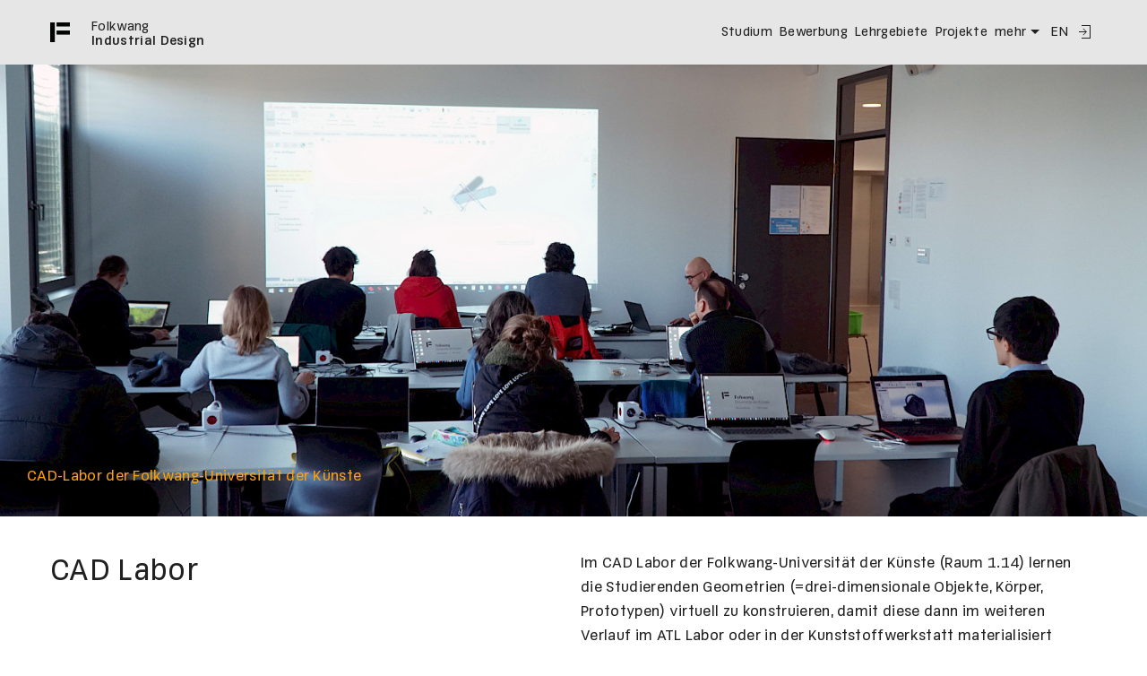

--- FILE ---
content_type: text/html; charset=utf-8
request_url: https://id.folkwang-uni.de/werkstatten/cad-labor/
body_size: 12860
content:
<!DOCTYPE html>	
<html lang='de'>
	

	<head id='html-head'>
		<title>CAD Labor | Folkwang Industrial Design</title>
<meta name="description" content="Das CAD-Labor der Folkwang-Universität bietet 3D-Software Training. Die Studierenden lernen 3D-Software wie Rhino 3D, SolidWorks, Cinema4D, blender oder Unity.">
<link rel="canonical" href="https://id.folkwang-uni.de/werkstatten/cad-labor/">
<meta property="og:title" content="CAD Labor | Folkwang Industrial Design">
<meta property="og:description" content="Das CAD-Labor der Folkwang-Universität bietet 3D-Software Training. Die Studierenden lernen 3D-Software wie Rhino 3D, SolidWorks, Cinema4D, blender oder Unity.">
<meta property="og:image" content="https://id.folkwang-uni.de/site/assets/files/1408/folkwang-industrial-design-cad_labor.jpg">
<meta property="og:image:type" content="image/jpeg">
<meta property="og:image:width" content="5292">
<meta property="og:image:height" content="3528">
<meta property="og:type" content="website">
<meta property="og:site_name" content="Folkwang Industrial Design">
<meta property="og:url" content="https://id.folkwang-uni.de/werkstatten/cad-labor/">
<meta name="twitter:card" content="summary">
<script type="application/ld+json">
{
  "@context": "https://schema.org",
  "@type": "BreadcrumbList",
  "itemListElement": [
  {
    "@type": "ListItem",
    "position": 1,
    "name": "Werkst&auml;tten",
    "item": "https://id.folkwang-uni.de/werkstatten/"
  },
  {
    "@type": "ListItem",
    "position": 2,
    "name": "CAD Labor",
    "item": "https://id.folkwang-uni.de/werkstatten/cad-labor/"
  }
  ]
}
</script>
<meta name="generator" content="ProcessWire">
<link rel="alternate" href="https://id.folkwang-uni.de/werkstatten/cad-labor/" hreflang="de">
<link rel="alternate" href="https://id.folkwang-uni.de/werkstatten/cad-labor/" hreflang="x-default">
<link rel="alternate" href="https://id.folkwang-uni.de/werkstatten/cad-labor/" hreflang="english">		<meta name="google-site-verification" content="3muVswY5VWzT2nf8WFlX2iijmcozx3sfrbfRNnLvQBI" />
		<meta http-equiv="content-type" content="text/html; charset=utf-8">
		<meta name="viewport" content="width=device-width, initial-scale=1">
		<meta name="robots" content="index, follow">
		<meta name="application-name" content="Folkwang Industrial Design">
		<link rel="shortcut icon" type="image/x-icon" href="/site/templates/icon/favicon.ico">
		<link rel="apple-touch-icon" sizes="180x180" href="/site/templates/icon/apple-touch-icon.png">
		<link rel="icon" type="image/png" sizes="32x32" href="/site/templates/icon/favicon-32x32.png">
		<link rel="icon" type="image/png" sizes="16x16" href="/site/templates/icon/favicon-16x16.png">
		<link rel="manifest" href="/site/templates/icon/site.webmanifest">
		<link rel="mask-icon" href="/site/templates/icon/safari-pinned-tab.svg" color="#5bbad5">
		<meta name="msapplication-config" content="/site/templates/icon/browserconfig.xml"> 
		<meta name="msapplication-TileColor" content="#da532c">
		<meta name="theme-color" content="#ffffff">
		<meta name="msapplication-TileImage" content="/site/templates/icon/mstile-144x144.png">
		<link rel="apple-touch-icon-precomposed" sizes="144x144" href="/site/templates/icon/apple-touch-icon.png">
		<link rel="apple-touch-icon-precomposed" sizes="152x152" href="/site/templates/icon/apple-touch-icon.png">	
		<link rel="stylesheet" href="/site/assets/aiom/css_9457b94e993911b841bbb45d3a519006.css"> 
		<script src="/wire/modules/Jquery/JqueryCore/JqueryCore.js"></script>
		<script src="/site/assets/aiom/js_cf0bfd8c03bbc93761242a8a116a86c2.js"></script>
	</head>


	<body id='html-body'>


		<!-- SITE HEADER -->
		<header class="header" uk-sticky="show-on-up: true; animation: uk-animation-slide-top; bottom: #bottom">	
			<div id='masthead' class="header-section">		
				<div class="folkwang-logo0">
					<a id="home-link" href="https://id.folkwang-uni.de/">
					<div class="folkwang-f">		
						<svg width="22" height="22" style="transform: scale(110%);">
							<style
								type="text/css"
								id="style2">
								.st0{fill:#010202;}
								.st1{fill:#010202;}
							</style>
							<g id="g12" transform="scale(1.0027347)">
								<rect id="rect21" height="4.52" width="14.84" class="st0" x="7.0999999" y="0" />
								<rect id="rect22" height="4.52" width="14.84" class="st0" y="9.04" x="7.0999999" />
								<rect id="rect23" height="21.940001" width="5.1599998" class="st0" x="0" y="0" />
							</g>
						</svg>
					</div>
					<!-- <div class="folkwang-logo-1">Folkwang </div>
					<div class="folkwang-logo-2">Universität der Künste </div> -->
					<!-- <div>
		<svg width="240" height="60">
			<style type="text/css" id="svg_style1"> 
				.st0{fill:#010202;}
				.st1{fill:#010202;}
			</style>	
			<g id="g10" transform="scale(1.5)">
				<rect id="rect4" height="4.52" width="14.84" class="st0" x="7.1" />
				<rect id="rect6" height="4.52" width="14.84" class="st0" y="9.04" x="7.1" />
				<rect id="rect8" height="21.94" width="5.16" class="st0" />
			</g>
			<g id="g28" transform="scale(1.5)">
				<path id="path12" d="M40.28,12.38v3.17h4.11v1.42h-4.11v4.99h-1.87v-11h6.22v1.42H40.28z"	class="st0" />
				<path id="path14" d="M48.59,22.14c-2.41,0-3.35-1.77-3.35-3.97c0-2.2,0.94-3.97,3.35-3.97c2.41,0,3.35,1.77,3.35,3.97   C51.94,20.37,50.99,22.14,48.59,22.14z M48.59,15.44c-1.42,0-1.47,1.69-1.47,2.73c0,1.04,0.05,2.73,1.47,2.73   c1.42,0,1.47-1.69,1.47-2.73C50.05,17.13,50.01,15.44,48.59,15.44z" class="st0" />
				<path id="path16" d="M53.28,21.96v-11h1.77v11H53.28z" class="st0" />
				<path id="path18" d="M61.47,21.96l-2.68-3.83h-0.03v3.83h-1.77v-11h1.77v6.31l2.46-2.9h2.12l-2.81,3.29l3.06,4.31H61.47z" class="st0" />
				<path id="path20" d="M72.16,21.96h-1.77l-1.45-4.85H68.9l-1.45,4.85h-1.77l-1.71-7.59h1.63l1.12,5.2h0.03l1.56-5.2h1.21l1.56,5.2   h0.03l1.12-5.2h1.63L72.16,21.96z" class="st0" />
				<path id="path22" d="M78.85,21.96v-0.88h-0.03c-0.38,0.78-1.15,1.05-1.98,1.05c-1.21,0-2.23-0.7-2.23-1.99   c0-2.28,2.52-2.52,4.24-2.57v-0.75c0-0.75-0.19-1.39-1.07-1.39c-0.77,0-1.16,0.41-1.16,1.16H74.9c0-1.74,1.31-2.41,2.89-2.41   c1.61,0,2.76,0.61,2.76,2.36v5.41H78.85z M76.33,19.99c0,0.61,0.35,0.91,0.94,0.91c1.18,0,1.58-1.31,1.58-2.28   C78.01,18.62,76.33,18.84,76.33,19.99z" class="st0" />
				<path id="path24" d="M86.7,21.96v-4.34c0-0.37,0.03-1.34-0.27-1.63c-0.13-0.13-0.34-0.14-0.51-0.14c-1.28,0-1.79,1.8-1.79,2.82   v3.28h-1.77v-7.59h1.77v1.42h0.03c0.4-0.97,1.16-1.59,2.25-1.59c1.45,0,2.06,1.2,2.06,2.5v5.26H86.7z" class="st0" />
				<path id="path26" d="M92.52,25.55c-0.81,0-1.59-0.11-2.38-0.3v-1.74c0.73,0.41,1.48,0.67,2.34,0.67c1.5,0,1.96-0.86,1.96-2.22   v-1.18h-0.03c-0.43,0.72-1.1,1.18-1.96,1.18c-2.17,0-2.6-2.23-2.6-3.97c0-1.64,0.59-3.8,2.6-3.8c0.93,0,1.47,0.33,1.96,1.08h0.03   v-0.91h1.69v8.12C96.14,24.84,94.64,25.55,92.52,25.55z M93.05,15.57c-1.2,0-1.31,1.55-1.31,2.42c0,0.89,0.08,2.6,1.31,2.6   c1.12,0,1.4-1.77,1.4-2.6C94.45,17.12,94.2,15.57,93.05,15.57z" class="st0" />
			</g>
			<g id="g70" transform="scale(1.5)">
				<path id="path30" d="M41.16,36.59c-2.02,0-2.81-1.24-2.81-3.1v-6.23h1.04v6.03c0,1.32,0.21,2.44,1.81,2.44   c1.69,0,1.9-1.03,1.9-2.44v-6.03h1.04v6.23C44.14,35.53,43.33,36.59,41.16,36.59z" class="st0" />
				<path id="path32" d="M49.64,36.45v-3.52c0-0.72,0.11-2.06-0.93-2.06c-1.27,0-1.8,1.97-1.8,2.97v2.61H46v-6.34h0.91v1.46h0.03   c0.32-0.97,0.88-1.61,1.98-1.61c1.12,0,1.62,0.96,1.62,1.96v4.53H49.64z" class="st0" />
				<path id="path34" d="M52.34,28.46v-1.2h1.2v1.2H52.34z M52.49,36.45v-6.34h0.91v6.34H52.49z" class="st0" />
				<path id="path36" d="M57.72,36.45H56.8l-2.4-6.34h0.97l1.86,5.01h0.03l1.62-5.01h0.97L57.72,36.45z" class="st0" />
				<path id="path38" d="M61.53,32.68v0.37c0,1.38,0.69,2.78,2.25,2.78c0.44,0,0.83-0.07,1.25-0.17v0.75   c-0.47,0.15-0.96,0.19-1.45,0.19c-2.2,0-3.09-1.48-3.09-3.53c0-1.65,0.61-3.1,2.48-3.1c1.48,0,2.21,1.01,2.21,2.41v0.31H61.53z    M62.93,30.72c-0.75,0-1.2,0.51-1.33,1.2h2.54C64.14,31.23,63.62,30.72,62.93,30.72z" class="st0" />
				<path id="path40" d="M67.6,33.83v2.62H66.7v-6.34h0.91v1.23h0.03c0.4-0.92,1.11-1.37,2.12-1.37v0.97   C68.11,30.93,67.6,32.44,67.6,33.83z" class="st0" />
				<path id="path42" d="M71.93,36.59c-0.59,0-1.17-0.09-1.73-0.27V35.5c0.53,0.19,1.08,0.33,1.64,0.33c0.68,0,1.54-0.19,1.54-1.03   c0-0.63-0.68-0.89-1.15-1.15l-0.57-0.31c-0.75-0.4-1.44-0.75-1.44-1.72c0-1.25,1.08-1.68,2.17-1.68c0.52,0,1,0.09,1.49,0.21v0.84   c-0.45-0.17-1-0.29-1.48-0.29c-0.49,0-1.28,0.21-1.28,0.83c0,0.53,0.77,0.77,1.15,1l0.53,0.32c0.77,0.47,1.48,0.77,1.48,1.81   C74.29,36.1,73.19,36.59,71.93,36.59z" class="st0" />
				<path id="path44" d="M75.5,28.46v-1.2h1.2v1.2H75.5z M75.64,36.45v-6.34h0.91v6.34H75.64z" class="st0" />
				<path id="path46" d="M79.47,30.87v3.9c0,0.68,0.32,1.07,1.04,1.07c0.25,0,0.39-0.04,0.61-0.12v0.81c-0.27,0.04-0.53,0.07-0.8,0.07   c-1.18,0-1.76-0.41-1.76-1.64v-4.09h-1.04v-0.76h1.04v-1.48l0.91-0.57v2.05h1.7v0.76H79.47z" class="st0" />
				<path id="path48" d="M85.86,36.45v-0.84h-0.03c-0.35,0.67-1.24,0.99-1.94,0.99c-1.09,0-1.7-0.69-1.7-1.77   c0-1.45,1.85-1.97,3.02-1.97c0.21,0,0.41,0,0.63-0.04v-0.13c0-0.95,0.07-1.96-1.2-1.96c-0.75,0-1.2,0.25-1.29,1.01h-1.01   c0.03-1.28,1.15-1.77,2.28-1.77c1.44,0,2.13,0.63,2.13,2.04v4.45H85.86z M82.94,28.86v-1.17h1.2v1.17H82.94z M85.3,33.57   c-0.81,0-2.08,0.33-2.08,1.34c0,0.53,0.36,0.92,0.89,0.92c0.64,0,1.21-0.41,1.48-0.99c0.21-0.48,0.24-0.74,0.24-1.28H85.3z    M85.28,28.86v-1.17h1.2v1.17H85.28z" class="st0" />
				<path id="path50" d="M89.81,30.87v3.9c0,0.68,0.32,1.07,1.04,1.07c0.25,0,0.39-0.04,0.61-0.12v0.81c-0.27,0.04-0.53,0.07-0.8,0.07   c-1.19,0-1.76-0.41-1.76-1.64v-4.09h-1.04v-0.76h1.04v-1.48l0.91-0.57v2.05h1.7v0.76H89.81z" class="st0" />
				<path id="path52" d="M98.81,36.45v-1.08h-0.03c-0.21,0.73-0.89,1.23-1.65,1.23c-1.82,0-2.17-1.78-2.17-3.26   c0-1.37,0.43-3.37,2.16-3.37c0.83,0,1.4,0.41,1.66,1.19h0.03v-3.89h0.91v9.19H98.81z M97.35,30.72c-1.24,0-1.34,1.9-1.34,2.78   c0,0.88,0.15,2.33,1.32,2.33c1.13,0,1.49-1.65,1.49-2.53C98.81,32.41,98.55,30.72,97.35,30.72z" class="st0" />
				<path id="path54" d="M102.33,32.68v0.37c0,1.38,0.69,2.78,2.25,2.78c0.44,0,0.83-0.07,1.25-0.17v0.75   c-0.47,0.15-0.96,0.19-1.45,0.19c-2.2,0-3.09-1.48-3.09-3.53c0-1.65,0.61-3.1,2.48-3.1c1.48,0,2.21,1.01,2.21,2.41v0.31H102.33z    M103.73,30.72c-0.75,0-1.2,0.51-1.33,1.2h2.54C104.94,31.23,104.42,30.72,103.73,30.72z" class="st0" />
				<path id="path56" d="M108.4,33.83v2.62h-0.91v-6.34h0.91v1.23h0.03c0.4-0.92,1.11-1.37,2.12-1.37v0.97   C108.91,30.93,108.4,32.44,108.4,33.83z" class="st0" />
				<path id="path58" d="M118.59,36.45l-3.49-4.5h-0.03v4.5h-1.04v-9.19h1.04v4.17h0.03l3.22-4.17h1.21l-3.44,4.41l3.71,4.78H118.59z" class="st0" />
				<path id="path60" d="M124.31,36.45v-1.47h-0.03c-0.29,0.97-0.88,1.61-1.97,1.61c-1.12,0-1.63-0.95-1.63-1.96v-4.53h0.91v3.52   c0,0.72-0.11,2.06,0.93,2.06c1.27,0,1.78-1.97,1.78-2.97v-2.61h0.91v6.34H124.31z M121.3,28.86v-1.17h1.2v1.17H121.3z    M123.64,28.86v-1.17h1.2v1.17H123.64z" class="st0" />
				<path id="path62" d="M130.92,36.45v-3.52c0-0.72,0.11-2.06-0.93-2.06c-1.27,0-1.8,1.97-1.8,2.97v2.61h-0.91v-6.34h0.91v1.46h0.03   c0.32-0.97,0.88-1.61,1.98-1.61c1.12,0,1.63,0.96,1.63,1.96v4.53H130.92z" class="st0" />
				<path id="path64" d="M134.98,36.59c-0.59,0-1.17-0.09-1.73-0.27V35.5c0.53,0.19,1.08,0.33,1.64,0.33c0.68,0,1.54-0.19,1.54-1.03   c0-0.63-0.68-0.89-1.15-1.15l-0.57-0.31c-0.75-0.4-1.44-0.75-1.44-1.72c0-1.25,1.08-1.68,2.17-1.68c0.52,0,1,0.09,1.49,0.21v0.84   c-0.45-0.17-1-0.29-1.48-0.29c-0.49,0-1.28,0.21-1.28,0.83c0,0.53,0.77,0.77,1.15,1l0.53,0.32c0.77,0.47,1.48,0.77,1.48,1.81   C137.33,36.1,136.24,36.59,134.98,36.59z" class="st0" />
				<path id="path66" d="M139.97,30.87v3.9c0,0.68,0.32,1.07,1.04,1.07c0.25,0,0.39-0.04,0.61-0.12v0.81c-0.27,0.04-0.53,0.07-0.8,0.07   c-1.18,0-1.76-0.41-1.76-1.64v-4.09h-1.04v-0.76h1.04v-1.48l0.91-0.57v2.05h1.7v0.76H139.97z" class="st0" />
				<path id="path68" d="M143.55,32.68v0.37c0,1.38,0.69,2.78,2.25,2.78c0.44,0,0.83-0.07,1.25-0.17v0.75   c-0.47,0.15-0.96,0.19-1.45,0.19c-2.2,0-3.09-1.48-3.09-3.53c0-1.65,0.61-3.1,2.48-3.1c1.48,0,2.21,1.01,2.21,2.41v0.31H143.55z    M144.95,30.72c-0.75,0-1.2,0.51-1.33,1.2h2.54C146.16,31.23,145.64,30.72,144.95,30.72z" class="st0" />
			</g>
		</svg></div> -->
					
		<div class='id-title'><span style='font-weight: 400;'>Folkwang</span> <br> Industrial Design</div> 
					</a>
				</div>
				
				<nav id="id_nav_id" class="menu-main-container">
					
				<ul class='id-navigation'>
					<li class='menu-item'>
						<a href='/studium/'>Studium</a>
					</li>
					<li class='menu-item'>
						<a href='/bewerbung/'>Bewerbung</a>
					</li>
					<li class='menu-item'>
						<a href='/lehrgebiete/'>Lehrgebiete</a>
					</li>
					<li class='menu-item'>
						<a href='/projekte/'>Projekte</a>
					</li>
					<li class='menu-item'>
						<a href='#'>mehr<span uk-icon='icon:  triangle-down'></span></a>
<div uk-dropdown='mode: click;' class='id-main-nav-dropdown'>
<ul class='id-nav id-navbar-dropdown-nav id-main-nav-ul' ><li>
						<a href='/werkstatten/'>Werkstätten</a></li><li>
						<a href='/team/'>Personen</a></li><li>
						<a href='/campus/'>Campus</a></li><li>
						<a href='/kontakt/'>Kontakt</a></li>
					</ul></div>
					<li class='menu-item'>
<a href='/werkstatten/cad-labor/'>
EN
</a>
					</li>
					<li class='menu-item'>
<a href='/processwire/' title='login'>
<span uk-icon='icon: sign-in; ratio: 1'></span>
</a>
					</li>
				</ul>
				</nav>	
				<div id='offcanvas-toggle-head' >
					<a class='uk-hidden@m' href="#offcanvas-nav" uk-toggle>
						<span uk-icon='icon: menu'></span>					</a>
				</div>	
			</div>
		</header>	

		
		<!-- SITE CONTENT -->
		<main id='main' class=''>
						<div id='content-feature-image'>
			</div>

			<div id='content-body'>
	<article>
	
	
					<div class='id_feature_container'>
				<div class='feature-image uk-cover-container id-feature-image-height-80'><img data-src='/site/assets/files/1408/folkwang-industrial-design-cad_labor-1.2000x1330.jpg' data-srcset='/site/assets/files/1408/folkwang-industrial-design-cad_labor-1.1500x1000.1000x660.jpg 1000w, /site/assets/files/1408/folkwang-industrial-design-cad_labor-1.1500x1000.jpg 1500w,/site/assets/files/1408/folkwang-industrial-design-cad_labor-1.2000x1330.jpg 2000w, /site/assets/files/1408/folkwang-industrial-design-cad_labor-1.3000x2000.jpg 3000w' title='' alt='' data-sizes='(max-width:2000px) 100vw, (max-width:1024px) 100vw, (max-width:760px) 100vw, 100vw'  data-width=2000 data-height=1330 uk-img uk-cover><div class='uk-overlay uk-light uk-position-bottom'><p><font color=#fea101>CAD-Labor der Folkwang-Universität der Künste</font></p></div></div>		
			</div>
			
	
				
		
				
			<main class='layout-container'>	
				<div class='layout-row row-journal-padding'>	
					<div class='layout-column column-width-50'>
						<div class='element-wraper'>
							<header class='layout-element page-meta page-content-header'>
																	<div class='discipline-title'>

									<span class='page-title'><h1>CAD Labor</h1></span>
											
											
											
									</div>	
														
	
									
								
								
							</header>

							
						</div>	
					</div>
					<div class='layout-column column-width-50'>
						<div class='element-wraper'>					
											
							<div class='layout-element page-content'>							
																
								
																	<div id="page-body" class="body" ><p>Im CAD Labor  der Folkwang-Universität der Künste (Raum 1.14) lernen die Studierenden Geometrien (=drei-dimensionale Objekte, Körper, Prototypen) virtuell zu konstruieren, damit diese dann im weiteren Verlauf im ATL Labor oder in der Kunststoffwerkstatt materialisiert werden können. Oder in Bildern oder Animationen dargestellt werden. Das Labor bietet neun Laptops und vier workstations mit verschiedenen Software-Anwendungen:<br />
Rhino 3D® | SolidWorks® | Fusion360® | Blender® | Unity®<br />
Fusion und Unity starten nur mit persönlichen Account, den die Hersteller Studierenden jedoch gegen die Preisgabe einer Email-Adresse gewähren.<br />
Zum Training einfacher Programmierungen sind Anwendungen wie Processing oder Arduino installiert. Das ehemalige Rhino-plug-in Grasshopper ist in der aktuellen Version 8 bereits integriert.<br />
Darüberhinaus gibt es Hard- und Software zur Erstellung von Projekt-Dokumentationen:<br />
Flachbettscanner (Din A3) und DTP-Software: Affinity Photo, Affinity Designer, Adobe InDesign, Illustrator und Photoshop (allerdings nur CS4).</p>

<p class="h3-like"><br />
SolidWorks Lizenz leihen</p>

<p>Die Folkwang Universität stellt Studierenden zeitlich befristete Lizenzen von SolidWorks zur Verfügung. Zu Beginn der Lehre erhalten die Studierenden die nötigen Infos zur Installation auf dem persönlichen Rechner. Diese Lizenzen laufen üblicherweise drei Semester lang.<br />
<strong><span style="color:#c0392b;">SolidWorks läuft leider nicht auf Mac's.</span> </strong></p>

<p> </p>

<p class="h3-like"><a id="zoo" name="zoo"></a>Rhino3D Lizenz leihen</p>

<p>Sie können eine Rhino-Lizenz von der Folkwang-Universität ausleihen. Dafür müssen Sie ein paar Schritte durchführen:<br />
1. Account bei <a href="https://accounts.rhino3d.com" rel="noreferrer noopener" target="_blank" title="Konten einrichten @McNeel">McNeel</a> einrichten. Nutzen Sie dafür Ihre <em>@folkwang</em> Email-Adresse.<br />
2. Per Email an <a href="mailto:steffens@folkwang-uni.de">Philipp Steffens</a> Einladung zum Lizenz-Server (Zoo-cloud) beantragen.<br />
3. Nach erfolgter Einladung müssen Sie dem Team "Rhino@Folkwang" beitreten.<br />
4. Als nächstes laden Sie die passende <a href="https://www.rhino3d.com/download/" rel="noreferrer noopener" target="_blank" title="Im JAN'24 aktuelle URL zum Download der Installationsdatei für Rhino Version 8">Installationsdatei für Rhino 8</a> <em>(Rhino 8 license key required)</em> runter. <strong><span style="color:#c0392b;">Die hier in erster Zeile angebotene "One-Time-Evaluation" funktioniert nicht mit unserer Lizenz. </span></strong><br />
5. Nach der Installation startet Rhino nur bis zum Info-screen. Hier bitte noch nicht die Email angeben. Aber mit dem Häkchen Lizenzvertrag und Datenschutz akzeptieren und "Weiter" anklicken.<br />
<br />
<img alt="" src="/site/assets/files/1408/folkwang-industrial-design-cad_labor-lo1qih.623x0-is.png" width="623" /></p>

<p><br />
6. Jetzt unten links die Optionen aufklappen und "E-Mail-Adresse eingeben" wählen. Danach die Adresse angeben, mit der Sie Ihren account@McNeel eingerichtet haben.</p>

<p><img alt="" src="/site/assets/files/1408/folkwang-industrial-design-cad_labor-fvy18e.510x0-is.png" width="510" /></p>

<p><br />
7. Jetzt die Schaltfläche "Einloggen als..." anklicken. Eventuell müssen Sie sich hier erneut mit Ihrem McNeel-account einloggen (Schritt 1), bevor Ihr Konto gefunden wird.</p>

<p><img alt="" src="/site/assets/files/1408/folkwang-industrial-design-cad_labor-l0tjqa.619x0-is.png" width="619" /></p>

<p>Diese Leihlizenz läuft zunächst für <strong>20 Tage</strong> lokal und muss danach erneuert werden. Wenn Sie online sind, läuft das üblicherweise diskret im Hintergrund. Es kann aber auch sein, dass Sie sich erneut mit Ihrem Rhino-account einloggen müssen.<br />
<strong><span style="color:#c0392b;">Educational software, aber McNeel gibt </span><a href="https://www.rhino3d.com/for/education/" rel="noreferrer noopener" target="_blank" title="Rabattierte Lizenzen für Studierende, kommerzielle Nutzung der Software"><span style="color:#c0392b;">hier Infos zu einer kommerziellen Nutzung</span></a><span style="color:#c0392b;">.</span></strong></p>

<p> </p>

<p> </p>

<p class="h3-like">Rhino3D testen</p>

<p>McNeel bietet <a href="https://www.rhino3d.com/download/rhino-for-windows/evaluation" rel="noreferrer noopener" target="_blank" title="Mit dieser Version können Sie Ihre Dateien nach 90 Tagen nicht mehr speichern.">hier eine Testversion (Rhino 8) zum Download</a> an, die neunzig Tage nach Aktivierung ohne Einschränkung läuft. Für die Aktivierung müssen Sie eine Email-Adresse angeben, unter der in der Vergangenheit bisher noch kein Download durchgeführt worden ist. An diese Email wird dann ein Code für die Aktivierung gesandt.</p>

<p> </p>

<p class="h3-like">Rhino3D für Mac</p>

<p>Rhino läuft auch unter MacOS, aber das user interface sieht an vielen Stellen deutlich anders aus. Dieses <a href="https://www.youtube.com/watch?v=79Vlx-kQ1YA&amp;t=56s" rel="noreferrer noopener" target="_blank" title="Rhino V7 settings for Mac OS">Video von Herbst 2020</a> zeigt einige Einstellungen zum user interface (GUI). In <a href="https://www.rhino3d.com/download/rhino/wip" rel="noreferrer noopener" target="_blank" title="Download-Seite mit aktueller WIP zu Rhino Version 9 (work in progress). Benötigt Ihre Email-Adresse für den Aktivierungs-Link.">Rhino 8</a> sollen die GUIs weitgehend individualisierbar sein und dann als sogenannte Container auf beiden Plattformen gespeichert werden können.</p>

<p> </p>

<p class="h3-like">Mehr Infos</p>

<p>Für weitere Infos zu Sicherheits-Unterweisung und SolidWorks Lizenz-Ausleihe loggen Sie sich bitte mit Ihrem Folkwang-Account ein (Schaltfläche oben rechts mit Pfeil und Eingangs-Symbol).</p>

<p> </p>

<p class="h3-like">Übungsmaterial</p>

<p class="h4-like"><a href="/site/assets/files/1408/folkwang-industrial-design-files-cad_labor-kj2kmq.zip">Rhino: Vorlagendatei für Flächenwerkzeuge</a></p>

<p class="h4-like"><a href="/site/assets/files/1408/folkwang-industrial-design-files-cad_labor-upabei.zip">KS-Gehäuse</a></p>

<p class="h4-like"><a href="/site/assets/files/1408/folkwang-industrial-design-files-cad_labor-rbctyx.zip">Atlantik-Seife</a></p>

<p class="h4-like"><a href="https://id.folkwang-uni.de/site/assets/files/4844/folkwang-industrial-design-cad_labor-qkzk8w.mp4" rel="nofollow noreferrer noopener" target="_blank" title="Jumbo Schnabeltasse zur Ansicht">Schnabeltasse</a></p>

<p> </p>

<p><img alt="" src="/site/assets/files/1408/folkwang-industrial-design-cad_labor-4jlov7.png" width="400" /></p>

<p>F-Logo, 400 x 400 Pixel, .PNG-Datei mit transparentem Hintergrund</p>

<p> </p>

<p> </p>

<p> </p>

<p> </p>

<p> </p></div></div>	
						</div>	
					</div>									
				</div>
			</main>
		

		
		<section style="margin-top: 16px;">
				</section>


		
	</article>
</div>
		</main>	
		

		
		
		
		<!-- SITE FOOTER -->
		<footer id='mastfooter' class='footer' >
			<nav class="id_content_container journal-section">
				<div class="logo_bottom">
					<a href="https://www.folkwang-uni.de" target="_blank">
						
		<svg width="240" height="60">
			<style type="text/css" id="svg_style1"> 
				.st0{fill:#010202;}
				.st1{fill:#010202;}
			</style>	
			<g id="g10" transform="scale(1.5)">
				<rect id="rect4" height="4.52" width="14.84" class="st0" x="7.1" />
				<rect id="rect6" height="4.52" width="14.84" class="st0" y="9.04" x="7.1" />
				<rect id="rect8" height="21.94" width="5.16" class="st0" />
			</g>
			<g id="g28" transform="scale(1.5)">
				<path id="path12" d="M40.28,12.38v3.17h4.11v1.42h-4.11v4.99h-1.87v-11h6.22v1.42H40.28z"	class="st0" />
				<path id="path14" d="M48.59,22.14c-2.41,0-3.35-1.77-3.35-3.97c0-2.2,0.94-3.97,3.35-3.97c2.41,0,3.35,1.77,3.35,3.97   C51.94,20.37,50.99,22.14,48.59,22.14z M48.59,15.44c-1.42,0-1.47,1.69-1.47,2.73c0,1.04,0.05,2.73,1.47,2.73   c1.42,0,1.47-1.69,1.47-2.73C50.05,17.13,50.01,15.44,48.59,15.44z" class="st0" />
				<path id="path16" d="M53.28,21.96v-11h1.77v11H53.28z" class="st0" />
				<path id="path18" d="M61.47,21.96l-2.68-3.83h-0.03v3.83h-1.77v-11h1.77v6.31l2.46-2.9h2.12l-2.81,3.29l3.06,4.31H61.47z" class="st0" />
				<path id="path20" d="M72.16,21.96h-1.77l-1.45-4.85H68.9l-1.45,4.85h-1.77l-1.71-7.59h1.63l1.12,5.2h0.03l1.56-5.2h1.21l1.56,5.2   h0.03l1.12-5.2h1.63L72.16,21.96z" class="st0" />
				<path id="path22" d="M78.85,21.96v-0.88h-0.03c-0.38,0.78-1.15,1.05-1.98,1.05c-1.21,0-2.23-0.7-2.23-1.99   c0-2.28,2.52-2.52,4.24-2.57v-0.75c0-0.75-0.19-1.39-1.07-1.39c-0.77,0-1.16,0.41-1.16,1.16H74.9c0-1.74,1.31-2.41,2.89-2.41   c1.61,0,2.76,0.61,2.76,2.36v5.41H78.85z M76.33,19.99c0,0.61,0.35,0.91,0.94,0.91c1.18,0,1.58-1.31,1.58-2.28   C78.01,18.62,76.33,18.84,76.33,19.99z" class="st0" />
				<path id="path24" d="M86.7,21.96v-4.34c0-0.37,0.03-1.34-0.27-1.63c-0.13-0.13-0.34-0.14-0.51-0.14c-1.28,0-1.79,1.8-1.79,2.82   v3.28h-1.77v-7.59h1.77v1.42h0.03c0.4-0.97,1.16-1.59,2.25-1.59c1.45,0,2.06,1.2,2.06,2.5v5.26H86.7z" class="st0" />
				<path id="path26" d="M92.52,25.55c-0.81,0-1.59-0.11-2.38-0.3v-1.74c0.73,0.41,1.48,0.67,2.34,0.67c1.5,0,1.96-0.86,1.96-2.22   v-1.18h-0.03c-0.43,0.72-1.1,1.18-1.96,1.18c-2.17,0-2.6-2.23-2.6-3.97c0-1.64,0.59-3.8,2.6-3.8c0.93,0,1.47,0.33,1.96,1.08h0.03   v-0.91h1.69v8.12C96.14,24.84,94.64,25.55,92.52,25.55z M93.05,15.57c-1.2,0-1.31,1.55-1.31,2.42c0,0.89,0.08,2.6,1.31,2.6   c1.12,0,1.4-1.77,1.4-2.6C94.45,17.12,94.2,15.57,93.05,15.57z" class="st0" />
			</g>
			<g id="g70" transform="scale(1.5)">
				<path id="path30" d="M41.16,36.59c-2.02,0-2.81-1.24-2.81-3.1v-6.23h1.04v6.03c0,1.32,0.21,2.44,1.81,2.44   c1.69,0,1.9-1.03,1.9-2.44v-6.03h1.04v6.23C44.14,35.53,43.33,36.59,41.16,36.59z" class="st0" />
				<path id="path32" d="M49.64,36.45v-3.52c0-0.72,0.11-2.06-0.93-2.06c-1.27,0-1.8,1.97-1.8,2.97v2.61H46v-6.34h0.91v1.46h0.03   c0.32-0.97,0.88-1.61,1.98-1.61c1.12,0,1.62,0.96,1.62,1.96v4.53H49.64z" class="st0" />
				<path id="path34" d="M52.34,28.46v-1.2h1.2v1.2H52.34z M52.49,36.45v-6.34h0.91v6.34H52.49z" class="st0" />
				<path id="path36" d="M57.72,36.45H56.8l-2.4-6.34h0.97l1.86,5.01h0.03l1.62-5.01h0.97L57.72,36.45z" class="st0" />
				<path id="path38" d="M61.53,32.68v0.37c0,1.38,0.69,2.78,2.25,2.78c0.44,0,0.83-0.07,1.25-0.17v0.75   c-0.47,0.15-0.96,0.19-1.45,0.19c-2.2,0-3.09-1.48-3.09-3.53c0-1.65,0.61-3.1,2.48-3.1c1.48,0,2.21,1.01,2.21,2.41v0.31H61.53z    M62.93,30.72c-0.75,0-1.2,0.51-1.33,1.2h2.54C64.14,31.23,63.62,30.72,62.93,30.72z" class="st0" />
				<path id="path40" d="M67.6,33.83v2.62H66.7v-6.34h0.91v1.23h0.03c0.4-0.92,1.11-1.37,2.12-1.37v0.97   C68.11,30.93,67.6,32.44,67.6,33.83z" class="st0" />
				<path id="path42" d="M71.93,36.59c-0.59,0-1.17-0.09-1.73-0.27V35.5c0.53,0.19,1.08,0.33,1.64,0.33c0.68,0,1.54-0.19,1.54-1.03   c0-0.63-0.68-0.89-1.15-1.15l-0.57-0.31c-0.75-0.4-1.44-0.75-1.44-1.72c0-1.25,1.08-1.68,2.17-1.68c0.52,0,1,0.09,1.49,0.21v0.84   c-0.45-0.17-1-0.29-1.48-0.29c-0.49,0-1.28,0.21-1.28,0.83c0,0.53,0.77,0.77,1.15,1l0.53,0.32c0.77,0.47,1.48,0.77,1.48,1.81   C74.29,36.1,73.19,36.59,71.93,36.59z" class="st0" />
				<path id="path44" d="M75.5,28.46v-1.2h1.2v1.2H75.5z M75.64,36.45v-6.34h0.91v6.34H75.64z" class="st0" />
				<path id="path46" d="M79.47,30.87v3.9c0,0.68,0.32,1.07,1.04,1.07c0.25,0,0.39-0.04,0.61-0.12v0.81c-0.27,0.04-0.53,0.07-0.8,0.07   c-1.18,0-1.76-0.41-1.76-1.64v-4.09h-1.04v-0.76h1.04v-1.48l0.91-0.57v2.05h1.7v0.76H79.47z" class="st0" />
				<path id="path48" d="M85.86,36.45v-0.84h-0.03c-0.35,0.67-1.24,0.99-1.94,0.99c-1.09,0-1.7-0.69-1.7-1.77   c0-1.45,1.85-1.97,3.02-1.97c0.21,0,0.41,0,0.63-0.04v-0.13c0-0.95,0.07-1.96-1.2-1.96c-0.75,0-1.2,0.25-1.29,1.01h-1.01   c0.03-1.28,1.15-1.77,2.28-1.77c1.44,0,2.13,0.63,2.13,2.04v4.45H85.86z M82.94,28.86v-1.17h1.2v1.17H82.94z M85.3,33.57   c-0.81,0-2.08,0.33-2.08,1.34c0,0.53,0.36,0.92,0.89,0.92c0.64,0,1.21-0.41,1.48-0.99c0.21-0.48,0.24-0.74,0.24-1.28H85.3z    M85.28,28.86v-1.17h1.2v1.17H85.28z" class="st0" />
				<path id="path50" d="M89.81,30.87v3.9c0,0.68,0.32,1.07,1.04,1.07c0.25,0,0.39-0.04,0.61-0.12v0.81c-0.27,0.04-0.53,0.07-0.8,0.07   c-1.19,0-1.76-0.41-1.76-1.64v-4.09h-1.04v-0.76h1.04v-1.48l0.91-0.57v2.05h1.7v0.76H89.81z" class="st0" />
				<path id="path52" d="M98.81,36.45v-1.08h-0.03c-0.21,0.73-0.89,1.23-1.65,1.23c-1.82,0-2.17-1.78-2.17-3.26   c0-1.37,0.43-3.37,2.16-3.37c0.83,0,1.4,0.41,1.66,1.19h0.03v-3.89h0.91v9.19H98.81z M97.35,30.72c-1.24,0-1.34,1.9-1.34,2.78   c0,0.88,0.15,2.33,1.32,2.33c1.13,0,1.49-1.65,1.49-2.53C98.81,32.41,98.55,30.72,97.35,30.72z" class="st0" />
				<path id="path54" d="M102.33,32.68v0.37c0,1.38,0.69,2.78,2.25,2.78c0.44,0,0.83-0.07,1.25-0.17v0.75   c-0.47,0.15-0.96,0.19-1.45,0.19c-2.2,0-3.09-1.48-3.09-3.53c0-1.65,0.61-3.1,2.48-3.1c1.48,0,2.21,1.01,2.21,2.41v0.31H102.33z    M103.73,30.72c-0.75,0-1.2,0.51-1.33,1.2h2.54C104.94,31.23,104.42,30.72,103.73,30.72z" class="st0" />
				<path id="path56" d="M108.4,33.83v2.62h-0.91v-6.34h0.91v1.23h0.03c0.4-0.92,1.11-1.37,2.12-1.37v0.97   C108.91,30.93,108.4,32.44,108.4,33.83z" class="st0" />
				<path id="path58" d="M118.59,36.45l-3.49-4.5h-0.03v4.5h-1.04v-9.19h1.04v4.17h0.03l3.22-4.17h1.21l-3.44,4.41l3.71,4.78H118.59z" class="st0" />
				<path id="path60" d="M124.31,36.45v-1.47h-0.03c-0.29,0.97-0.88,1.61-1.97,1.61c-1.12,0-1.63-0.95-1.63-1.96v-4.53h0.91v3.52   c0,0.72-0.11,2.06,0.93,2.06c1.27,0,1.78-1.97,1.78-2.97v-2.61h0.91v6.34H124.31z M121.3,28.86v-1.17h1.2v1.17H121.3z    M123.64,28.86v-1.17h1.2v1.17H123.64z" class="st0" />
				<path id="path62" d="M130.92,36.45v-3.52c0-0.72,0.11-2.06-0.93-2.06c-1.27,0-1.8,1.97-1.8,2.97v2.61h-0.91v-6.34h0.91v1.46h0.03   c0.32-0.97,0.88-1.61,1.98-1.61c1.12,0,1.63,0.96,1.63,1.96v4.53H130.92z" class="st0" />
				<path id="path64" d="M134.98,36.59c-0.59,0-1.17-0.09-1.73-0.27V35.5c0.53,0.19,1.08,0.33,1.64,0.33c0.68,0,1.54-0.19,1.54-1.03   c0-0.63-0.68-0.89-1.15-1.15l-0.57-0.31c-0.75-0.4-1.44-0.75-1.44-1.72c0-1.25,1.08-1.68,2.17-1.68c0.52,0,1,0.09,1.49,0.21v0.84   c-0.45-0.17-1-0.29-1.48-0.29c-0.49,0-1.28,0.21-1.28,0.83c0,0.53,0.77,0.77,1.15,1l0.53,0.32c0.77,0.47,1.48,0.77,1.48,1.81   C137.33,36.1,136.24,36.59,134.98,36.59z" class="st0" />
				<path id="path66" d="M139.97,30.87v3.9c0,0.68,0.32,1.07,1.04,1.07c0.25,0,0.39-0.04,0.61-0.12v0.81c-0.27,0.04-0.53,0.07-0.8,0.07   c-1.18,0-1.76-0.41-1.76-1.64v-4.09h-1.04v-0.76h1.04v-1.48l0.91-0.57v2.05h1.7v0.76H139.97z" class="st0" />
				<path id="path68" d="M143.55,32.68v0.37c0,1.38,0.69,2.78,2.25,2.78c0.44,0,0.83-0.07,1.25-0.17v0.75   c-0.47,0.15-0.96,0.19-1.45,0.19c-2.2,0-3.09-1.48-3.09-3.53c0-1.65,0.61-3.1,2.48-3.1c1.48,0,2.21,1.01,2.21,2.41v0.31H143.55z    M144.95,30.72c-0.75,0-1.2,0.51-1.33,1.2h2.54C146.16,31.23,145.64,30.72,144.95,30.72z" class="st0" />
			</g>
		</svg>					</a>	
				</div>
				<div class="footer-nav">

					<div class="impressum">
						<a href="https://id.folkwang-uni.de/impressum/">Impressum</a>
					</div>
					<div class="datenschutz">
						<a target="_blank" href="https://www.folkwang-uni.de/datenschutz">Datenschutz</a>
					</div>
					<div class="qr-code">
						<a href='[data-uri]' download='QR-cad-labor.svg'><i class='fa fa-qrcode'></i></a> 
					</div>

				</div>
			</nav>
		</footer>


		<!-- OFFCANVAS NAVIGATION -->
		<div id="offcanvas-nav" uk-offcanvas>

			<div class="uk-offcanvas-bar">
				<div class="folkwang-logo0">
					<a href="https://id.folkwang-uni.de/">
					<div class="folkwang-f">		
						<svg width="22" height="22">
							<style
								type="text/css"
								id="svg_style2">
								.st0{fill:#010202;}
								.st1{fill:#010202;}
							</style>
							<g id="g11" transform="scale(1.0027347)">
								<rect id="rect9" height="4.52" width="14.84" class="st0" x="7.0999999" y="0" />
								<rect id="rect10" height="4.52" width="14.84" class="st0" y="9.04" x="7.0999999" />
								<rect id="rect11" height="21.940001" width="5.1599998" class="st0" x="0" y="0" />
							</g>
						</svg>
					</div>
					<div class="folkwang-logo-1">Folkwang </div>
					<div class="folkwang-logo-2">Universität der Künste </div>
					<div class="id-title">Product Design </div>
					</a>
				</div>
				
				<div id='offcanvas-toggle-head2' >
					<a class='uk-hidden@m' href="#offcanvas-nav" uk-toggle>
						<span uk-icon='icon: menu'></span>					</a>
				</div>
				
				<div class="id-offcanvas-nav-wraper">	
					<ul class='uk-nav uk-nav-default uk-nav-parent-icon' uk-nav><li><div class='nav-options-wraper'>&nbsp;&nbsp;&nbsp;&nbsp;&nbsp;&nbsp;&nbsp;<a href='/processwire/' title='login' class='a-options'><span uk-icon='icon: sign-in'></span></a></div></li><li class='uk-nav-divider'></li><li class='uk-parent'><a href='/studium/' class='h3-like'>Studium</a><ul class='uk-nav uk-nav-parent-icon uk-nav-parent-icon' uk-nav uk-nav><li><a href='/studium/industrial-design-bachelor/' class='h3-like'>Product Design (B.A.)</a></li><li><a href='/studium/industrial-design-master/' class='h3-like'>Design Futures Master of Arts (M.A.)</a></li><li><a href='/studium/promotion/' class='h3-like'>Promotion</a></li></ul></li><li class='uk-nav-divider'></li><li><a href='/bewerbung/' class='h3-like'>Bewerbung</a></li><li class='uk-nav-divider'></li><li class='uk-parent'><a href='/lehrgebiete/' class='h3-like'>Lehrgebiete</a><ul class='uk-nav uk-nav-parent-icon uk-nav-parent-icon' uk-nav uk-nav><li><a href='/lehrgebiete/design-by-technology/' class='h3-like'>Design by Technology</a></li><li><a href='/lehrgebiete/interaction_and_inquiry/' class='h3-like'>Design for Interaction and Inquiry</a></li><li><a href='/lehrgebiete/experimentelle-gestaltung/' class='h3-like'>Experimentelle Gestaltung</a></li><li><a href='/lehrgebiete/fachspezifische-grundlagen/' class='h3-like'>Fachspezifische Grundlagen</a></li><li><a href='/lehrgebiete/form-und-kontext/' class='h3-like'>Form und Kontext</a></li><li><a href='/lehrgebiete/gestaltung-und-innovation/' class='h3-like'>Gestaltung und Innovation</a></li><li><a href='/lehrgebiete/design-for-sustainability-circularity/' class='h3-like'>Design for Sustainability &amp; Circularity</a></li><li><a href='/lehrgebiete/social-design/' class='h3-like'>Social Design</a></li><li><a href='/lehrgebiete/strategie-und-vision/' class='h3-like'>Strategie und Vision</a></li></ul></li><li class='uk-nav-divider'></li><li><a href='/projekte/' class='h3-like'>Projekte</a></li><li class='uk-nav-divider'></li><li class='uk-parent'><a href='/werkstatten/' class='h3-like'>Werkstätten</a><ul class='uk-nav uk-nav-parent-icon uk-nav-parent-icon' uk-nav uk-nav><li><a href='/werkstatten/advanced-technology-lab/' class='h3-like'>Advanced Technology Lab</a></li><li><a href='/werkstatten/metallwerkstatt/' class='h3-like'>Metallwerkstatt</a></li><li><a href='/werkstatten/holzwerkstatt/' class='h3-like'>Holzwerkstatt &amp; Schleifraum</a></li><li><a href='/werkstatten/kunststoffwerkstatt/' class='h3-like'>Kunststoffwerkstatt</a></li><li><a href='/werkstatten/farbspritzraum/' class='h3-like'>Farbspritzraum</a></li><li class='uk-active'><a href='/werkstatten/cad-labor/' class='h3-like'>CAD Labor</a></li><li><a href='/werkstatten/textillabor/' class='h3-like'>Textillabor</a></li><li><a href='/werkstatten/elektromechanische-werkstatt/' class='h3-like'>Elektromechanische Werkstatt</a></li><li><a href='/werkstatten/keramiklabor/' class='h3-like'>Keramiklabor</a></li><li><a href='/werkstatten/modelbauatelier/' class='h3-like'>Modellbauwerkstatt/Bankraum</a></li><li><a href='/werkstatten/ergonomielabor-biolab/' class='h3-like'>Ergonomielabor / BioLab</a></li><li><a href='/werkstatten/mixed-reality-labor/' class='h3-like'>Mixed Reality Labor</a></li></ul></li><li class='uk-nav-divider'></li><li><a href='/team/' class='h3-like'>Personen</a></li><li class='uk-nav-divider'></li><li><a href='/campus/' class='h3-like'>Campus</a></li><li class='uk-nav-divider'></li><li><a href='/kontakt/' class='h3-like'>Kontakt</a></li></ul>				</div>
			</div>
		</div>


		<div id="dom-swiper-config" style="display: none;">2</div>







		
				
		
				
		
	</body>	
</html>